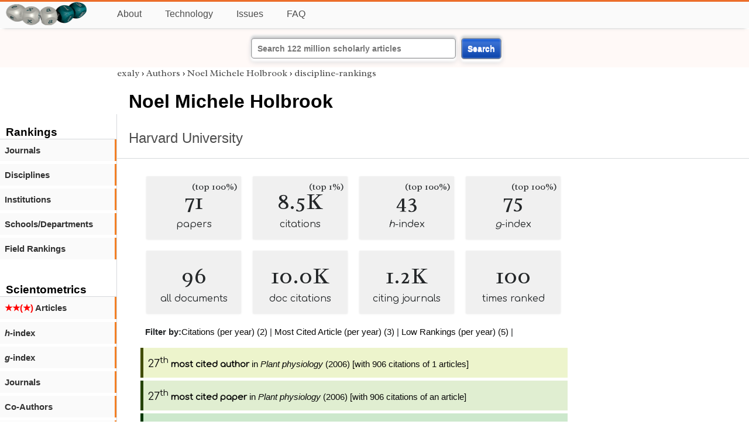

--- FILE ---
content_type: text/html; charset=utf-8
request_url: https://exaly.com/author/8772596/noel-michele-holbrook/discipline-rankings
body_size: 2785
content:
<!DOCTYPE HTML><html lang="en"><head><meta charset="UTF-8"><title>Noel Michele Holbrook - discipline-rankings | exaly.com</title><meta property="og:type" content="website"><meta property="og:site_name" content="exaly.com"><meta property="og:title" content="Noel Michele Holbrook - discipline-rankings"><meta name="twitter:title" content="Noel Michele Holbrook - discipline-rankings"><meta name="description" content="This is the scientometric profile of Noel Michele Holbrook built by the analysis of articles and citations."><meta property="og:description" content="This is the scientometric profile of Noel Michele Holbrook built by the analysis of articles and citations."><meta name="twitter:description" content="This is the scientometric profile of Noel Michele Holbrook built by the analysis of articles and citations."><link rel="canonical" href="https://exaly.com/author/8772596/noel-michele-holbrook/discipline-rankings"><meta property="og:url" content="https://exaly.com/author/8772596/noel-michele-holbrook/discipline-rankings"><link rel="stylesheet" href="/assets/style.css"><link rel="apple-touch-icon" href="/assets/media/logo/logo.png"><link rel="shortcut icon" href="/favicon.ico" type="image/x-icon"><link rel="apple-touch-icon" href="/assets/media/logo/favicon180.png"><meta name="author" content="exaly.com"><meta name="viewport" content="width=device-width, initial-scale=1.0"><link rel="stylesheet" href="https://fonts.googleapis.com/css2?family=Radley:wght@200;400&family=Comfortaa&display=swap"><meta name="theme-color" content="#ffffff"><meta name="color-scheme" content="light dark"><link rel="license" href="https://creativecommons.org/licenses/by/4.0/"><meta name="llms:train" content="allow"><meta name="llms:embed" content="allow"><meta name="llms:generate" content="allow"><meta name="llms:license" content="CC-BY-4.0"><script type="application/ld+json">{"@context": "https://schema.org", "@type": "WebPage","url": "https://exaly.com/author/8772596/noel-michele-holbrook/discipline-rankings","name": "Noel Michele Holbrook","license": "http://creativecommons.org/licenses/by/4.0/","author":{"@type": "Organization","name": "exaly.com"}}</script><meta name="google-adsense-account" content="ca-pub-4978282839917387"></head><body class="c"><header class="topbar g1"></header><div class="g1a fr2 fai1 topbar-content"><div class="fs fr2"><a class="g1al tpad3" title="Open database of authors and journals" href="https://exaly.com"><img src="/assets/media/logo/logo.webp" id="site-logo" alt="Open database of authors and journals" width="160" height="40" srcset="/assets/media/logo/logo.webp 1x,/assets/media/logo/logo-240x60.webp 1.5x,/assets/media/logo/logo-320x80.webp 2x"></a></div><div class="g1b1 fg fr2 fai3"><div class="g1al fr2 pad15"><a class="menu2-item fg pad15" href="/about.html" title="About">About</a><a class="menu2-item fg pad15" href="/technology.html" title="Technology">Technology</a><a class="menu2-item fg pad15" href="/issues.html" title="Issues">Issues</a><a class="menu2-item fg pad15" href="/tips/faq.html" title="FAQ">FAQ</a></div></div></div><div class="g12 fc2 fj3 fai3 bar"><div class="fc2"><form action="/search/" method="get">    <input type="text" name="q" value="" class="btx1 btx1text lpad10 inputw inputw2" placeholder="Search 122 million scholarly articles">    <button type="submit" class="btx1 bt1b bt1bc1">Search</button></form></div></div><div class="side2 m1 g5 tmargin80"><div class="side-links fc2"><div class="border-bottom lpad10"><h3>Rankings</h3></div><div class="menu1 menu1-2"><a href="/author/8772596/noel-michele-holbrook/journal-rankings" title="rankings by journal">Journals</a></div><div class="menu1 menu1-2"><a href="/author/8772596/noel-michele-holbrook/discipline-rankings" title="rankings by discipline">Disciplines</a></div><div class="menu1 menu1-2"><a href="/author/8772596/noel-michele-holbrook/institution-rankings" title="rankings by institutions">Institutions</a></div><div class="menu1 menu1-2"><a href="/author/8772596/noel-michele-holbrook/school-rankings" title="rankings by schools">Schools/Departments</a></div><div class="menu1 menu1-2"><a href="/author/8772596/noel-michele-holbrook/disciplines" title="ranking by fields">Field Rankings</a></div><br><br><div class="border-bottom lpad10"><h3>Scientometrics</h3></div><div class="menu1 menu1-2"><a href="/author/8772596/noel-michele-holbrook/articles2" title="articles in started journals"><span class="star">★★(★)</span>  Articles</a></div><div class="menu1 menu1-2"><a href="/author/8772596/noel-michele-holbrook/h-index" title="h-index"><i>h</i>-index</a></div><div class="menu1 menu1-2"><a href="/author/8772596/noel-michele-holbrook/g-index" title="g-index"><i>g</i>-index</a></div><div class="menu1 menu1-2"><a href="/author/8772596/noel-michele-holbrook/journals" title="journals">Journals</a></div><div class="menu1 menu1-2"><a href="/author/8772596/noel-michele-holbrook/co-authors" title="coauthors">Co-Authors</a></div><div class="menu1 menu1-2"><a href="/author/8772596/noel-michele-holbrook/publications" title="publications">Publications</a></div><div class="menu1 menu1-2"><a href="/author-pdf/8772596/noel-michele-holbrook-publications-by-year.pdf" title="publications by year">Publications (PDF)</a></div><div class="menu1 menu1-2"><a href="/author/8772596/noel-michele-holbrook/distribution" title="Distribution">Citation Distribution</a></div><div class="menu1 menu1-2"><a href="/author/8772596/noel-michele-holbrook/institutions" title="Institutions">Institutions</a></div><div class="menu1 menu1-2"><a href="/author/8772596/noel-michele-holbrook/schools" title="Schools">Schools</a></div><br><br><div class="border-bottom lpad10"><h3>Citing Bodies</h3></div><div class="menu1 menu1-2"><a href="/author/8772596/noel-michele-holbrook/top-citing-authors" title="Top Citing Authors">Top Citing Authors</a></div><div class="menu1 menu1-2"><a href="/author/8772596/noel-michele-holbrook/top-citing-institutions" title="Top Citing Institutions">Top Citing Institutions</a></div><div class="menu1 menu1-2"><a href="/author/8772596/noel-michele-holbrook/top-citing-schools" title="Top Citing Schools">Top Citing Schools</a></div><div class="menu1 menu1-2"><a href="/author/8772596/noel-michele-holbrook/top-citing-journals" title="Top Citing Journals">Top Citing Journals</a></div><div class="menu1 menu1-2"><a href="/author/8772596/noel-michele-holbrook/top-citing-disciplines" title="Top Citing Disciplines">Top Citing Disciplines</a></div><br><br></div></div><div class="g3a"><div><div><div class="breadcrumbs gfont2"><a href="/" title="exaly">exaly</a> › <a href="//exaly.com/authors" title="Authors">Authors</a> › <a href="//exaly.com/author/8772596/noel-michele-holbrook" title="Noel Michele Holbrook">Noel Michele Holbrook</a> › <a href="//exaly.com/author/8772596/noel-michele-holbrook/discipline-rankings" title="discipline-rankings">discipline-rankings</a></div></div></div><div class="h1"><h1>Noel Michele Holbrook</h1><h2><a href="/institution/123537/harvard-university" title="Harvard University">Harvard University</a></h2></div></div><div class="g3 fc2"><div class="cm fr2"><div class="article-text fs"><div class="fr"><div class="num" title="papers Noel Michele Holbrook has published"><div class="num1 gfont2">71<span class="num1b">(top 100%)</span></div><div class="num2 gfont1">papers</div></div><div class="num" title="papers Noel Michele Holbrook has published"><div class="num1 gfont2">8.5K<span class="num1b">(top 1%)</span></div><div class="num2 gfont1">citations</div></div><div class="num" title="papers Noel Michele Holbrook has published"><div class="num1 gfont2">43<span class="num1b">(top 100%)</span></div><div class="num2 gfont1"><i>h</i>-index</div></div><div class="num" title="papers Noel Michele Holbrook has published"><div class="num1 gfont2">75<span class="num1b">(top 100%)</span></div><div class="num2 gfont1"><i>g</i>-index</div></div><div class="num" title="papers Noel Michele Holbrook has published"><div class="num1 gfont2">96</div><div class="num2 gfont1">all documents</div></div><div class="num" title="papers Noel Michele Holbrook has published"><div class="num1 gfont2">10.0K</div><div class="num2 gfont1">doc citations</div></div><div class="num" title="papers Noel Michele Holbrook has published"><div class="num1 gfont2">1.2K</div><div class="num2 gfont1">citing journals</div></div><div class="num" title="papers Noel Michele Holbrook has published"><div class="num1 gfont2">100</div><div class="num2 gfont1">times ranked</div></div></div><div class="list1"><div><strong>Filter by:</strong><a href="/author/8772596/noel-michele-holbrook/discipline-rankings/citations/years" title="Filter by Yearly Citation Rankings">Citations (per year) (2)</a> | <a href="/author/8772596/noel-michele-holbrook/discipline-rankings/most-cited/years" title="Filter by Yearly Most Cited Article Rankings">Most Cited Article (per year) (3)</a> | <a href="/author/8772596/noel-michele-holbrook/discipline-rankings/low/years" title="Filter by Yearly Low Rankings">Low Rankings (per year) (5)</a> | </div><div class="list-item1"><a href="/discipline/1499/plant-physiology/top-authors/articles/2006"><big class="gfont1">27<sup>th</sup></big><span class="gfont1"> <b>most cited author</b></span> in <i>Plant physiology</i> (2006) [with 906 citations of 1 articles]</a></div>
<div class="list-item2"><a href="/discipline/1499/plant-physiology/top-authors/most-cited/2006"><big class="gfont1">27<sup>th</sup></big><span class="gfont1"> <b>most cited paper</b></span> in <i>Plant physiology</i> (2006) [with 906 citations of an article]</a></div>
<div class="list-item3"><a href="/discipline/2858/plant-molecular-biology/top-authors/most-cited/2006"><big class="gfont1">36<sup>th</sup></big><span class="gfont1"> <b>most cited paper</b></span> in <i>plant molecular biology</i> (2006) [with 906 citations of an article]</a></div>
<div class="list-item4"><a href="/discipline/2858/plant-molecular-biology/top-authors/articles/2006"><big class="gfont1">47<sup>th</sup></big><span class="gfont1"> <b>most cited author</b></span> in <i>plant molecular biology</i> (2006) [with 906 citations of 1 articles]</a></div>
<div class="list-item5"><a href="/discipline/235/fluid-mechanics/top-authors/most-cited/2014"><big class="gfont1">96<sup>th</sup></big><span class="gfont1"> <b>most cited paper</b></span> in <i>Fluid Mechanics</i> (2014) [with 186 citations of an article]</a></div>
</div></div></div><div class="fr fj3"></div></div><footer class="g2 footer"></footer><div class="fr g2a"><div class="footer2 fg"><div class="footer3">EXALY</div><div class="footer4"><a href="/about.html" title="About">About</a></div><div class="footer4"><a href="/technology.html" title="Technology">Technology</a></div><div class="footer4"><a href="/contact.html" title="Contact">Contact</a></div><div class="footer4"><a href="/privacy-policy.html" title="Privacy Policy">Privacy Policy</a></div><div class="footer4"><a href="/terms.html" title="Terms of Service">Terms of Service</a></div><div class="footer4"><a href="/statistics.html" title="Statistics">Statistics</a></div></div><div class="footer2 fg"><div class="footer3">Profiles</div><div class="footer4"><a href="/authors/" title="Authors">Authors</a></div><div class="footer4"><a href="/journals/" title="Journals">Journals</a></div><div class="footer4"><a href="/institutions/" title="Institutions">Institutions</a></div><div class="footer4"><a href="/schools/" title="Schools">Schools</a></div><div class="footer4"><a href="/domains/" title="Online Resources">Online Resources</a></div><div class="footer4"><a href="/datasets/" title="Datasets">Datasets</a></div><div class="footer4"><a href="/software-packages/" title="Software Packages">Software Packages</a></div></div><div class="footer2 fg"><div class="footer3">Fields</div><div class="footer4"><a href="/disciplines/" title="Disciplines">Disciplines</a></div><div class="footer4"><a href="/topics/" title="Topics">Topics</a></div><div class="footer4"><a href="/departments/" title="Departments">Departments</a></div></div><div class="footer2 fg"><div class="footer3">Search Engines</div><div class="footer4"><a href="/search/" title="Advanced Search">Advanced Search</a></div><div class="footer4"><a href="/search-medical/" title="Medical Search">Medical Search</a></div><div class="footer4"><a href="/search-chemical/" title="Chemicals Search">Chemicals Search</a></div></div><div class="footer2 fg"><div class="footer3">Tools</div><div class="footer4"><a href="/references/" title="Reference Formatting">Reference Formatting</a></div><div class="footer4"><a href="/trends/" title="Research Trends">Research Trends</a></div><div class="footer4"><a href="/author-finder/" title="Author Finder">Author Finder</a></div><div class="footer4"><a href="/institution-finder/" title="Institution Finder">Institution Finder</a></div><div class="footer4"><a href="/journal-finder/" title="Journal Finder">Journal Finder</a></div></div></div><div class="g2b copyright fr fj2"><div>site/software © <a href="//exaly.com" title="exaly">exaly</a>; All materials licenced under <a href="//exaly.com/about/licence.html" title="Creative Commons">CC by-SA</a>.</div></div><script type="application/ld+json" nonce="dQw4w9WgXcQWwWwq">{"@context": "https://schema.org","@type": "BreadcrumbList","itemListElement": [{"@type": "ListItem", "position": 1, "name": "exaly", "item":"https://exaly.com"},{"@type": "ListItem","position": 2,"name": "Authors","item": "https://exaly.com/authors"},{"@type": "ListItem","position": 3,"name": "Noel Michele Holbrook","item": "https://exaly.com/author/8772596/noel-michele-holbrook"},{"@type": "ListItem","position": 4,"name": "discipline-rankings","item": "https://exaly.com/author/8772596/noel-michele-holbrook/discipline-rankings"}]}</script><script defer src="https://static.cloudflareinsights.com/beacon.min.js/vcd15cbe7772f49c399c6a5babf22c1241717689176015" integrity="sha512-ZpsOmlRQV6y907TI0dKBHq9Md29nnaEIPlkf84rnaERnq6zvWvPUqr2ft8M1aS28oN72PdrCzSjY4U6VaAw1EQ==" nonce="dQw4w9WgXcQWwWwq" data-cf-beacon='{"version":"2024.11.0","token":"f2384b5c83f144ec84f33bc7fe2860c5","r":1,"server_timing":{"name":{"cfCacheStatus":true,"cfEdge":true,"cfExtPri":true,"cfL4":true,"cfOrigin":true,"cfSpeedBrain":true},"location_startswith":null}}' crossorigin="anonymous"></script>
</body></html>